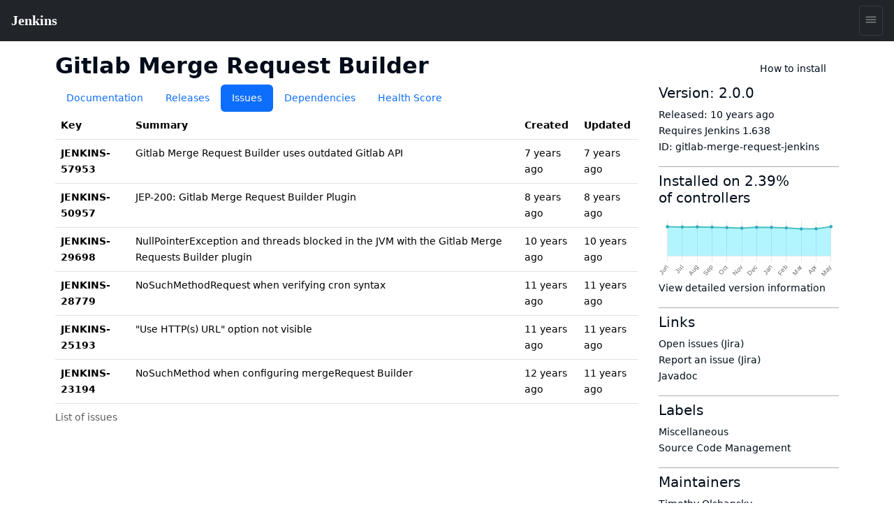

--- FILE ---
content_type: text/html; charset=utf-8
request_url: https://plugins.jenkins.io/gitlab-merge-request-jenkins/issues/
body_size: 13995
content:
<!DOCTYPE html><html><head><meta charSet="utf-8"/><meta http-equiv="x-ua-compatible" content="ie=edge"/><meta name="viewport" content="width=device-width, initial-scale=1, shrink-to-fit=no"/><meta name="generator" content="Gatsby 5.15.0"/><meta data-react-helmet="true" content="text/html; charset=UTF-8" http-equiv="Content-Type"/><meta data-react-helmet="true" charSet="utf-8"/><meta data-react-helmet="true" content="width=device-width, initial-scale=1" name="viewport"/><meta data-react-helmet="true" content="ie=edge" http-equiv="x-ua-compatible"/><meta data-react-helmet="true" content="#2b5797" name="msapplication-TileColor"/><meta data-react-helmet="true" content="#ffffff" name="theme-color"/><meta data-react-helmet="true" content="@JenkinsCI" name="twitter:site"/><meta data-react-helmet="true" content="article" property="og:type"/><meta data-react-helmet="true" name="description" content="Integrates Jenkins with Gitlab to build Merge Requests"/><meta data-react-helmet="true" name="image" content="https://jenkins.io/images/logo-title-opengraph.png"/><meta data-react-helmet="true" property="og:url" content="https://plugins.jenkins.io/gitlab-merge-request-jenkins"/><meta data-react-helmet="true" property="og:site_name" content="Gitlab Merge Request Builder"/><meta data-react-helmet="true" property="og:title" content="Gitlab Merge Request Builder"/><meta data-react-helmet="true" property="apple-mobile-web-app-title" content="Gitlab Merge Request Builder"/><meta data-react-helmet="true" property="og:description" content="Integrates Jenkins with Gitlab to build Merge Requests"/><meta data-react-helmet="true" property="og:image" content="https://jenkins.io/images/logo-title-opengraph.png"/><meta data-react-helmet="true" name="twitter:card" content="summary_large_image"/><meta data-react-helmet="true" name="twitter:creator" content="@JenkinsCI"/><meta data-react-helmet="true" name="twitter:title" content="Gitlab Merge Request Builder"/><meta data-react-helmet="true" name="twitter:description" content="Integrates Jenkins with Gitlab to build Merge Requests"/><meta data-react-helmet="true" name="twitter:image" content="https://jenkins.io/images/logo-title-opengraph.png"/><style data-href="/styles.25288c6d96040309863a.css" data-identity="gatsby-global-css">@import url(https://www.jenkins.io/assets/bower/bootstrap/css/bootstrap.min.css);@import url(https://www.jenkins.io/css/jenkins.css);@import url(https://www.jenkins.io/css/copy-to-clipboard.css);@import url(https://www.jenkins.io/stylesheets/styles.css);@import url(https://www.jenkins.io/css/footer.css);body .fixed.top{z-index:999}img{max-width:100%}body{overflow-x:hidden}body .showResults.item-finder>#plugin-search-form.HomeHeader{padding:.25rem .5rem}#plugin-search-form .SearchBox .SearchBtn,#plugin-search-form .SearchBox .ShowFilter{color:#fff!important}.SearchBox label.input-group{width:100%}.SearchBox .input-group .btn{border:1px solid #900}body .showResults.item-finder>.HomeHeader>.navbar{padding:0 10.5rem 0 0;width:100%}body .showResults.item-finder>.HomeHeader>.navbar>.nav,body .showResults.item-finder>.HomeHeader>.navbar>.nav>.SearchBox{padding:0!important;width:100%}body .showResults.item-finder>.HomeHeader>.navbar>.nav>.btn-group>button>i{line-height:1.5rem}body .showResults.item-finder>.HomeHeader>.navbar>.nav>.btn-group{position:absolute;right:0;top:0}body .showResults.item-finder>.HomeHeader>.navbar>.nav>.SearchBox .ShowFilter{max-width:10rem!important;width:18.6%!important}body .showResults.item-finder .filters{border-left:none;border-radius:0;border-top:none;box-shadow:-.25rem 0 #fff;left:.25rem;margin-top:-1px;padding-top:1rem!important;top:5px}body .showResults.item-finder .filters .row{border:none;padding:0}body .showResults.item-finder .filters .row>div{font-size:.75rem;overflow:hidden;padding:0 .5rem}body .showResults.item-finder .filters .row>div label{white-space:nowrap}body .showResults #plugin-search-form .nav>.btn-group{display:inline-block}body .showResults #plugin-search-form h1,body .showResults #plugin-search-form p,body .showResults #plugin-search-form:before{display:none}.page-link{cursor:pointer}.CategoryList,.CategoryList ul{list-style:none;margin:0;padding:0;vertical-align:middle}.CategoryList>li>label{font-weight:700}.CategoryList>li>ul{padding:0 0 1rem}.CategoryList>li{-moz-column-break-inside:avoid;break-inside:avoid-column;display:table;page-break-inside:avoid}h1 .anchor ion-icon,h2 .anchor ion-icon,h3 .anchor ion-icon,h4 .anchor ion-icon,h5 .anchor ion-icon,h6 .anchor ion-icon{visibility:hidden}h1 .anchor:focus ion-icon,h1:hover .anchor ion-icon,h2 .anchor:focus ion-icon,h2:hover .anchor ion-icon,h3 .anchor:focus ion-icon,h3:hover .anchor ion-icon,h4 .anchor:focus ion-icon,h4:hover .anchor ion-icon,h5 .anchor:focus ion-icon,h5:hover .anchor ion-icon,h6 .anchor:focus ion-icon,h6:hover .anchor ion-icon{visibility:visible}.filters .show-all{background:#168bb9;border:none;border-radius:2px;color:#fff;font-size:.67rem;font-weight:200;margin-left:.5rem;padding:.15rem .5rem}.isFiltered .filters .show-all{display:inline-block}#pluginDependencies h3{font-size:1.2rem;margin-top:.7rem}#pluginDependencies h2{margin-top:.7rem}.empty{opacity:.5}.NoLabels>.Categories label>input{display:none}.NoLabels>.Categories label>span{color:#0275d8;cursor:pointer;margin-left:0!important}h1.title{margin-right:2rem}:root{--code-background:#f6f8fa;--no-labels-background:#e5f8ff;--base-size-8:0.5rem;--base-size-16:1rem;--borderColor-default:#30363d;--borderColor-accent-emphasis:#1f6feb;--borderColor-success-emphasis:#238636;--borderColor-done-emphasis:#8957e5;--borderColor-attention-emphasis:#9e6a03;--borderColor-danger-emphasis:#da3633;--fgColor-accent:#4493f8;--fgColor-success:#3fb950;--fgColor-done:#a371f7;--fgColor-attention:#d29922;--fgColor-danger:#f85149}body #grid-box .NoLabels{background:#e5f8ff;background:var(--no-labels-background);padding:2rem 0}body #grid-box .NoLabels .CategoryList{font-size:.875rem}body #grid-box .NoLabels .CategoryList label>span{margin-left:.5rem}body #grid-box .NoLabels .Entry-box{display:block;font-size:.875rem;line-height:1rem;padding:.25rem 0}body #grid-box .NoLabels .Entry-box a{cursor:pointer}body #grid-box .NoLabels legend{font-size:1.1rem}#cb-item-finder-grid-box>.grid>.no-results{color:rgba(0,0,0,.667);display:block;padding:.5rem}.not-found-box{text-align:center}.not-found{display:inline-block;margin:6rem 0;padding:1.5rem 0 1.5rem 8rem;position:relative;text-align:left}.not-found h3{margin-bottom:.25rem}.not-found ion-icon{display:block;font-size:4rem;left:0;line-height:8rem;opacity:.87;padding:2rem;position:absolute;top:0;vertical-align:middle}.admonition,.markdown-alert{border-left:.25em solid #30363d;border-left:.25em solid var(--borderColor-default);color:inherit;margin-bottom:16px;padding:.5rem 1rem;padding:var(--base-size-8) var(--base-size-16)}.admonition-title,.markdown-alert .markdown-alert-title{align-items:center;display:flex;font-weight:600;line-height:1}.octicon{fill:currentcolor;display:inline-block;margin-right:8px;overflow:visible!important;vertical-align:text-bottom}.markdown-alert>:first-child{margin-top:0}.admonition-note,.markdown-alert.markdown-alert-note{border-left-color:#1f6feb;border-left-color:var(--borderColor-accent-emphasis)}.admonition-title-note,.markdown-alert.markdown-alert-note .markdown-alert-title{color:#4493f8;color:var(--fgColor-accent)}.admonition-title{background-repeat:no-repeat;line-height:1rem;padding-left:1.5rem}.admonition-title-note{background-image:url("data:image/svg+xml;charset=utf-8,%3Csvg xmlns='http://www.w3.org/2000/svg' width='16' height='16'%3E%3Cpath fill='%234493f8' d='M0 8a8 8 0 1 1 16 0A8 8 0 0 1 0 8Zm8-6.5a6.5 6.5 0 1 0 0 13 6.5 6.5 0 0 0 0-13ZM6.5 7.75A.75.75 0 0 1 7.25 7h1a.75.75 0 0 1 .75.75v2.75h.25a.75.75 0 0 1 0 1.5h-2a.75.75 0 0 1 0-1.5h.25v-2h-.25a.75.75 0 0 1-.75-.75ZM8 6a1 1 0 1 1 0-2 1 1 0 0 1 0 2Z'/%3E%3C/svg%3E")}.markdown-alert.markdown-alert-tip{border-left-color:#238636;border-left-color:var(--borderColor-success-emphasis)}.markdown-alert.markdown-alert-tip .markdown-alert-title{color:#3fb950;color:var(--fgColor-success)}.markdown-alert.markdown-alert-important{border-left-color:#8957e5;border-left-color:var(--borderColor-done-emphasis)}.markdown-alert.markdown-alert-important .markdown-alert-title{color:#a371f7;color:var(--fgColor-done)}.admonition-warning,.markdown-alert.markdown-alert-warning{border-left-color:#9e6a03;border-left-color:var(--borderColor-attention-emphasis)}.admonition-title-warning,.markdown-alert.markdown-alert-warning .markdown-alert-title{color:#d29922;color:var(--fgColor-attention)}.admonition-title-warning{background-image:url("data:image/svg+xml;charset=utf-8,%3Csvg xmlns='http://www.w3.org/2000/svg' width='16' height='16' aria-hidden='true'%3E%3Cpath fill='%23d29922' d='M6.457 1.047c.659-1.234 2.427-1.234 3.086 0l6.082 11.378A1.75 1.75 0 0 1 14.082 15H1.918a1.75 1.75 0 0 1-1.543-2.575Zm1.763.707a.25.25 0 0 0-.44 0L1.698 13.132a.25.25 0 0 0 .22.368h12.164a.25.25 0 0 0 .22-.368Zm.53 3.996v2.5a.75.75 0 0 1-1.5 0v-2.5a.75.75 0 0 1 1.5 0ZM9 11a1 1 0 1 1-2 0 1 1 0 0 1 2 0Z'/%3E%3C/svg%3E")}.markdown-alert.markdown-alert-caution{border-left-color:#da3633;border-left-color:var(--borderColor-danger-emphasis)}.markdown-alert.markdown-alert-caution .markdown-alert-title{color:#f85149;color:var(--fgColor-danger)}.jenkins-spinner{align-items:center;display:inline-flex;font-size:36px;margin:0;position:relative}.jenkins-spinner:after,.jenkins-spinner:before{border:.125lh solid;border-radius:100%;content:"";display:inline-block;height:.9lh;width:.9lh}.jenkins-spinner:before{border-color:var(--text-color-secondary);margin-right:.5lh;opacity:.3;position:relative}.jenkins-spinner:after{animation:loading-spinner 1s linear infinite;clip-path:inset(0 0 50% 50%);left:0;position:absolute;top:50%;translate:0 -.45lh}@media (prefers-reduced-motion){.jenkins-spinner:after{animation-duration:2s}}.jenkins-spinner:empty:before{margin-right:0}@keyframes loading-spinner{to{transform:rotate(1turn)}}@keyframes fade-in-jenkins-spinner{0%{opacity:.5;transform:scale(.75)}}.maintainers>.maintainer{display:block}#pluginPage #grid-box .sidebar>.btn{display:block;margin-bottom:1rem;padding:.5rem 1rem .75rem 3.5rem;position:relative;text-align:left}#pluginPage #grid-box .sidebar>.btn i{font-size:2.25rem;left:.75rem;position:absolute;top:.5rem}#pluginPage #grid-box .sidebar>.btn>span{font-size:1.1rem;font-weight:500;line-height:1.3rem}#pluginPage #grid-box .sidebar>.btn>.v{display:block;font-size:.75rem;font-weight:200;white-space:normal}#pluginPage #grid-box .sidebar .lbl{display:inline-block;margin-right:.5rem}#pluginPage #grid-box .sidebar .chart{margin:1rem 0 0}.sidebar .sidebarSection{border-top:1px solid #aaa;margin-top:1rem;padding-top:.5rem}#pluginPage #grid-box{font-size:.875rem;margin-left:15px;margin-right:15px}#pluginPage #grid-box .download{margin:2rem 0 2rem -.5rem}#pluginPage #grid-box .alert>.alert-icon{background-position:top;background-repeat:no-repeat;background-size:3rem;display:inline-block;height:3rem;left:1rem;opacity:.54;position:absolute;top:calc(50% - 1.5rem);width:3rem}#grid-box .pluginContainer{margin:auto;max-width:72rem}.alert-warning .alert-icon .main-path{fill:#856404}.alert-danger .alert-icon .main-path{fill:#721c24}#pluginPage #grid-box .alert-with-icon{min-height:4rem;padding-left:5rem}#pluginPage #grid-box .security-warning-list{list-style:none;padding-left:0}#pluginPage #grid-box .active-warning{font-size:1rem;font-weight:bolder;margin-bottom:0}.row.flex{display:flex}.title-wrapper{align-items:center;display:flex;flex-wrap:wrap;justify-content:space-between;margin:1rem auto 0;max-width:72rem;padding-left:15px;padding-right:15px}.plugin-id{margin-bottom:.5rem;opacity:.7}.content h1{font-size:2rem;margin:1.5rem 0 1rem}.content h2{font-size:1.5rem;margin-top:1.5rem}.content h3{font-size:1.25rem}.content h4{font-size:1.1rem}.filters .mask li>label{opacity:.5;position:relative}.filters .mask li>label:hover{color:#168bb9;opacity:1}.filters .mask li>label:before{background:#168bb9;content:"";display:block;font-size:0;height:.5rem;margin:.25rem .4rem;position:absolute;width:.5rem}.filters .mask li input[type=checkbox]{visibility:hidden}.filters label{cursor:pointer}.filterOptions{display:none}body .item-finder.Tiles .Entry-box{display:inline-block}.categories-box .list-group{box-shadow:0 3px 2px -1px rgba(0,0,0,.1);margin-top:-2.75rem;position:relative;z-index:2}.categories-box .list-group>.label{background:rgba(0,0,0,.5);border:none;border-radius:0;border-top-right-radius:10px;display:block}.categories-box .list-group>.label>.list-group-item{background:none;border:none;color:#fff;font-size:1rem;text-align:left}button.nav-link{background:#f9f9f9;border:1px solid #ccc;border-radius:3px;box-shadow:0 2px 4px -3px rgba(0,0,0,.25)}button.nav-link b{color:#666}.form-inline>.form-control.nav-link{background:#f9f9f9;border:1px solid #ccc;border-radius:3px;box-shadow:inset 0 2px 4px -2px rgba(0,0,0,.25);margin:0;padding:.25rem;width:11rem}.Tile,body .item-finder.Tiles a.item{background:#fff;border:.1rem solid #ccc;border-radius:3px;box-sizing:border-box;color:#666;display:block;font-size:.875rem;height:16.5rem;margin:.25rem;opacity:.9;padding:.67rem;-webkit-text-decoration:none!important;text-decoration:none!important;width:13rem}body .item-finder.Tiles .grid-box>div{padding:.5rem 0 2rem .5rem;text-align:left}body .item-finder.List a.item>div,body .item-finder.Tiles a.item>div{display:block;left:auto;position:relative;top:auto;width:auto}.Tile:hover,body .item-finder.Tiles a.item:hover{border:.1rem solid #999;box-shadow:0 2px 3px rgba(0,0,0,.25);opacity:1;-webkit-text-decoration:none;text-decoration:none}.Tile:hover h4,body .item-finder.Tiles a.item .Title:hover h4{color:#069}.Tile .Icon,body .item-finder.Tiles a.item .Icon{bottom:0;display:block;opacity:.75;position:absolute;right:.75rem}body .item-finder.Tiles a.item:hover .Icon{opacity:1}.Tile .Icon>i,body .item-finder.List a.item .Icon>i,body .item-finder.Tiles a.item .Icon>i{border-radius:3px;color:#fff;display:inline-block;font-size:1.33rem;font-style:normal;height:3rem;line-height:3rem;margin:-1px 0 0 -1px;text-shadow:rgba(0,0,0,.5) 1px 2px 1px;width:3rem}body .item-finder.Tiles a.item .Icon>i{margin-bottom:1rem}.Tile .Score,body .item-finder a.item .Score{margin:0 0 .67rem}.Tile .Score>.scr_4:after,body .item-finder a.item .Score>.scr_4:after{content:"\2605 \2605 \2605 \2605 \2606";display:block;text-align:center}.Tile .Downloads,body .item-finder a.item .Downloads{color:#999;font-size:.75rem;margin:0}.Tile .Labels,body .item-finder.Tiles a.item .Labels{line-height:.75rem;margin:.25rem 0;max-height:2rem;min-height:1rem;overflow:hidden}.Tile .Version span,body .item-finder.Tiles a.item .Version span{margin-right:.25rem}.Tile .Version span.v,body .item-finder.Tiles a.item .Version span.v{display:none;margin-right:1rem}.Tile .Version span.c:after,body .item-finder.Tiles a.item .Version span.c:after{content:"+"}body div .item-finder a.item>.Wiki{display:none}.Tile .Excerpt,body .item-finder.Tiles a.item .Excerpt{height:4.4rem;line-height:1.1rem;margin:0;overflow:hidden;position:relative;text-overflow:ellipsis;white-space:normal}body .item-finder a.item .Excerpt a{color:#666;-webkit-text-decoration:none;text-decoration:none}.Tile .Excerpt div,.Tile .Excerpt p,body .item-finder.Tiles a.item .Excerpt div,body .item-finder.Tiles a.item .Excerpt p{display:inline}.Tile .Excerpt:after,.Tile h4:after,body .item-finder.Tiles a.item .Excerpt:after,body .item-finder.Tiles a.item h4:after{bottom:0;box-shadow:inset -250px 0 250px -200px #fff;content:" ";display:block;height:19px;height:1.1rem;position:absolute;right:0;width:100%}.Tile h4,body .item-finder a.item h4{color:#000;font-size:1rem;font-weight:400;line-height:1.1rem;margin:0 0 .25rem;max-height:2.2rem;overflow:hidden;position:relative}body .item-finder.Tiles a.item h4{min-height:2.2rem}.Tile .Authors>div,body .item-finder.List a.item .Authors>div,body .item-finder.List a.item .Labels>span,body .item-finder.List a.item .Version,body .item-finder.Tiles a.item .Authors>div,body .item-finder.Tiles a.item .Labels>span,body .item-finder.Tiles a.item .Version{color:var(--link-color);font-size:.75rem;line-height:1rem;margin-right:.5rem}body .item-finder.Tiles a.item .Authors{bottom:1rem;max-width:8rem;overflow:hidden;position:absolute;white-space:nowrap}.VirtualScroll>div>div{display:inline-block;height:auto!important;padding:.25rem;position:static!important;text-align:left;vertical-align:top;width:auto!important}.VirtualScroll>div>div.spinner{height:40px!important;margin:100px auto!important;overflow:hidden;position:relative!important;text-indent:999rem;white-space:nowrap;width:40px!important}.spinner{display:flex;justify-content:center;padding:4rem}.tbody{display:table}.tbody>.thead{display:table-header-group}.tbody>.thead>.tr{display:table-row}.tbody>.thead>.tr>div{border-bottom:1px solid #ccc;display:table-cell;padding:.25rem}.tbody>.Row,body .item-finder.Table .Entry-box{display:table-row-group}.tbody>.Row>.Tile,body .item-finder.Table a.Entrty{display:table-row;height:auto;margin:0;padding:0;width:auto}.tbody>.Row>.Tile>div,body .item-finder.Table a.Entry>div{border-bottom:1px solid #eee;display:table-cell;height:auto;max-height:3.3rem;padding:.25rem}body .item-finder.Table a.Entry>div.Score{font-size:.875rem;margin:0;position:static}body .item-finder.Table a.Entry>div.Wiki{display:none}.tbody>.Row>.Tile>div.Title,body .item-finder.Table a.Entry>div.Title{width:20%}body .item-finder.Table a.Entry>div.Title>h4{color:#369;font-size:.875rem;font-weight:700}.tbody>.Row>.Tile>div.Icon,body .item-finder.Table a.Entry>div.Icon{display:none}.tbody>.Row>.Tile>div.Authors>div,body .item-finder.Table a.Entry>div.Authors>div{white-space:nowrap}.list>.list>.thead{display:none}.list>.item>.Tile,body .item-finder.List a.Entry{display:block;height:auto;padding:.5rem .5rem .5rem 6rem;position:relative;text-align:left;width:auto}.list>.item>.Tile>.Icon,.list>.item>.Tile>.Score,body .item-finder.List a.Entry .Icon,body .item-finder.List a.Entry .Score{left:.5rem;position:absolute;width:5rem}.list>.item>.Tile>.Score,body .item-finder.List a.Entry .Score{top:4rem}.list>.item>.Tile>.Excerpt,body .item-finder.List a.Entry .Excerpt{height:auto;margin:.5rem 0;max-height:3.3rem}.list>.item>.Tile>.Authors,body .item-finder.List a.Entry .Authors{margin:0}.list>.item>.Tile>.Authors>div,body .item-finder.List a.Entry .Authors>div{display:inline-block}.overview{padding-top:1.5rem}.overview p{font-size:1.1rem}body .btn-primary{background:#d24939;border-color:#900;color:#fff}body .btn-primary:hover{background:#335061;border-color:#88c5cc}nav .nav-item.active{box-shadow:inset 0 -2px #d33833}#cb-grid-toolbar .navbar-nav .nav-item{margin-left:.5rem}#cb-grid-toolbar .navbar-nav .nav-link{padding:.33rem}#cb-grid-toolbar .nav-link.dropdown-toggle{padding:.25rem .5rem}.categories-box .filter-keys.dropdown-menu{background:#f9f9f9;border-color:#ccc;border-radius:0;display:block;float:none;margin:-1px 0 0;max-width:9999rem;padding:0;position:static;width:auto}.categories-box .filter-keys.dropdown-menu a{color:#999;display:block;font-size:.875rem;padding:1px 2px;position:relative;width:auto}.categories-box .filter-keys.dropdown-menu a:hover{box-shadow:inset 0 100px rgba(0,0,0,.06)}.categories-box .filter-keys.dropdown-menu a:nth-child(odd){background:#eee}.categories-box .filter-keys.dropdown-menu a span{color:#369;display:inline-block;padding:.25rem 0 .25rem 2.25rem}.categories-box .filter-keys.dropdown-menu a .count{padding:.25rem .75rem;position:absolute;right:0;text-align:right;width:5rem}body .list-group>li>a.active,body .list-group>li>a.active:active,body .list-group>li>a.active:hover{background:#fff!important;box-shadow:inset 0 99rem rgba(200,240,255,.67);color:#000!important}#download-menu>.dropdown-menu{padding:2rem;width:50rem}nav .form-inline .input-group>.form-control{border-color:#900;transition:all .5s ease}form.showFilter nav .form-inline .ShowFilter{background:#900}nav .form-inline .input-group>.form-control:focus{border-color:red}form.search{float:right;opacity:.9}nav form.search .input-group:focus>input.form-control,nav form.search .input-group:hover>input.form-control,nav form.search .input-group>input.form-control:focus{opacity:1;width:12rem}.cardGroup{display:flex;overflow:hidden}.cardGroup__card{border:none;border-radius:0;flex:1 1 0%}a.card:hover{background-color:#eef3f5}.cardGroup__card+.cardGroup__card{border-left:1px solid #d7dbdd}.cardGroup__cardDescription{flex:1 1 auto}.card{border:1px solid #cad0d2;border-radius:4px;overflow:hidden}.card,.card__description{display:flex;flex-direction:column}.card__description{align-items:center;justify-content:center;padding:15px 0}.svg-icon{fill:#168bb9}.header .svg-icon{fill:#fff}.card__descriptionIcon{font-size:32px;margin-bottom:10px}.card__descriptionText{color:#57727c;font-size:18px;max-width:calc(100% - 30px);text-align:center}.card--fixedWidth{max-width:120px}.featureListItem{align-items:center;display:flex;padding:10px}.featureListItem+.featureListItem{border-top:1px solid #d7dbdd}.featureListItem--reverse{flex-direction:row-reverse}.featureListItem__description,.featureListItem__icon{padding:5px 15px}.featureListItem__icon{font-size:50px;line-height:0}.featureListItem__description{color:#000;width:100%}.formFooter{display:flex;overflow:hidden;width:100%}.formFooter__section{flex:1 1 100%}.formFooter__item+.formFooter__item{margin-left:5px}.underline{border-bottom:1px solid #cad0d2;border-radius:4px}#pluginPage #grid-box .content .main table{border:1px solid silver}#pluginPage #grid-box .content .main td{padding:1em}#grid-box .content{word-wrap:anywhere;padding-top:1rem}#grid-box .content table{word-wrap:normal}.code-wrapper pre,.markdown-body pre{background-color:#f6f8fa;background-color:var(--code-background);border-radius:4px;padding:16px}.markdown-body clipboard-copy{display:none}@media (min-width:576px){.modal-dialog.wide{margin:.5rem auto;max-width:none}}@media (min-width:776px){.modal-dialog.wide{max-width:700px}}@media (prefers-color-scheme:dark){body{--no-labels-background:#212529;--code-background:#111;--search-background:#313539;--bs-body-color:#dee2e6;--bs-body-color-rgb:222,226,230;--bs-body-bg:#212529;--bs-body-bg-rgb:33,37,41;--bs-emphasis-color:#fff;--bs-emphasis-color-rgb:255,255,255;--bs-secondary-color:rgba(222,226,230,.75);--bs-secondary-color-rgb:222,226,230;--bs-secondary-bg:#343a40;--bs-secondary-bg-rgb:52,58,64;--bs-tertiary-color:rgba(222,226,230,.5);--bs-tertiary-color-rgb:222,226,230;--bs-tertiary-bg:#2b3035;--bs-tertiary-bg-rgb:43,48,53;--bs-primary-text-emphasis:#6ea8fe;--bs-secondary-text-emphasis:#a7acb1;--bs-success-text-emphasis:#75b798;--bs-info-text-emphasis:#6edff6;--bs-warning-text-emphasis:#ffda6a;--bs-danger-text-emphasis:#ea868f;--bs-light-text-emphasis:#f8f9fa;--bs-dark-text-emphasis:#dee2e6;--bs-primary-bg-subtle:#031633;--bs-secondary-bg-subtle:#161719;--bs-success-bg-subtle:#051b11;--bs-info-bg-subtle:#032830;--bs-warning-bg-subtle:#332701;--bs-danger-bg-subtle:#2c0b0e;--bs-light-bg-subtle:#343a40;--bs-dark-bg-subtle:#1a1d20;--bs-primary-border-subtle:#084298;--bs-secondary-border-subtle:#41464b;--bs-success-border-subtle:#0f5132;--bs-info-border-subtle:#087990;--bs-warning-border-subtle:#997404;--bs-danger-border-subtle:#842029;--bs-light-border-subtle:#495057;--bs-dark-border-subtle:#343a40;--bs-heading-color:inherit;--bs-link-color:#6ea8fe;--bs-link-hover-color:#8bb9fe;--bs-link-color-rgb:110,168,254;--bs-link-hover-color-rgb:139,185,254;--bs-code-color:#e685b5;--bs-highlight-color:#dee2e6;--bs-highlight-bg:#664d03;--bs-border-color:#495057;--bs-border-color-translucent:hsla(0,0%,100%,.15);--bs-form-valid-color:#75b798;--bs-form-valid-border-color:#75b798;--bs-form-invalid-color:#ea868f;--bs-form-invalid-border-color:#ea868f}.btn-close{filter:var(--bs-btn-close-white-filter)}}
/*!
 * GitHub Light v0.5.0
 * Copyright (c) 2012 - 2017 GitHub, Inc.
 * Licensed under MIT (https://github.com/primer/github-syntax-theme-generator/blob/master/LICENSE)
 */.pl-c{color:#6a737d}.pl-c1,.pl-s .pl-v{color:#005cc5}.pl-e,.pl-en{color:#6f42c1}.pl-s .pl-s1,.pl-smi{color:#24292e}.pl-ent{color:#22863a}.pl-k{color:#d73a49}.pl-pds,.pl-s,.pl-s .pl-pse .pl-s1,.pl-sr,.pl-sr .pl-cce,.pl-sr .pl-sra,.pl-sr .pl-sre{color:#032f62}.pl-smw,.pl-v{color:#e36209}.pl-bu{color:#b31d28}.pl-ii{background-color:#b31d28;color:#fafbfc}.pl-c2{background-color:#d73a49;color:#fafbfc}.pl-c2:before{content:"^M"}.pl-sr .pl-cce{color:#22863a;font-weight:700}.pl-ml{color:#735c0f}.pl-mh,.pl-mh .pl-en,.pl-ms{color:#005cc5;font-weight:700}.pl-mi{color:#24292e;font-style:italic}.pl-mb{color:#24292e;font-weight:700}.pl-md{background-color:#ffeef0;color:#b31d28}.pl-mi1{background-color:#f0fff4;color:#22863a}.pl-mc{background-color:#ffebda;color:#e36209}.pl-mi2{background-color:#005cc5;color:#f6f8fa}.pl-mdr{color:#6f42c1;font-weight:700}.pl-ba{color:#586069}.pl-sg{color:#959da5}.pl-corl{color:#032f62;-webkit-text-decoration:underline;text-decoration:underline}@media (prefers-color-scheme:dark){.pl-c{color:#959da5}/*!
 * GitHub Dark v0.5.0
 * Copyright (c) 2012 - 2017 GitHub, Inc.
 * Licensed under MIT (https://github.com/primer/github-syntax-theme-generator/blob/master/LICENSE)
 */.pl-c1,.pl-s .pl-v{color:#c8e1ff}.pl-e,.pl-en{color:#b392f0}.pl-s .pl-s1,.pl-smi{color:#f6f8fa}.pl-ent{color:#7bcc72}.pl-k{color:#ea4a5a}.pl-pds,.pl-s,.pl-s .pl-pse .pl-s1,.pl-sr,.pl-sr .pl-cce,.pl-sr .pl-sra,.pl-sr .pl-sre{color:#79b8ff}.pl-ml,.pl-v{color:#fb8532}.pl-bu{color:#d73a49}.pl-c2,.pl-ii{background-color:#d73a49;color:#fafbfc}.pl-c2:before{content:"^M"}.pl-sr .pl-cce{color:#7bcc72;font-weight:700}.pl-mh,.pl-mh .pl-en,.pl-ms{color:#0366d6;font-weight:700}.pl-mi{color:#f6f8fa;font-style:italic}.pl-mb{color:#f6f8fa;font-weight:700}.pl-md{background-color:#ffeef0;color:#b31d28}.pl-mi1{background-color:#f0fff4;color:#176f2c}.pl-mc{background-color:#fffdef;color:#b08800}.pl-mi2{background-color:#959da5;color:#2f363d}.pl-mdr{color:#b392f0;font-weight:700}.pl-mo{color:#0366d6}.pl-ba{color:#ffeef0}.pl-sg{color:#6a737d}.pl-corl{color:#79b8ff;-webkit-text-decoration:underline;text-decoration:underline}}.InstallViaCLI-module--root--e7571{line-height:2rem;position:relative}.InstallViaCLI-module--root--e7571 span{margin-right:5px}.InstallViaCLI-module--root--e7571 code{display:block;margin-right:3rem;max-width:100%;overflow:hidden;text-overflow:ellipsis;white-space:nowrap}.ClipboardButton-module--copy-wrapper--e75f0{bottom:0;min-height:2rem;position:absolute;right:0}.ClipboardButton-module--copy-wrapper--e75f0 img{opacity:.87}.ClipboardButton-module--copy-success--e2048{line-height:1rem;position:absolute;right:4rem;white-space:nowrap}@media (prefers-color-scheme:dark){.ClipboardButton-module--copy-wrapper--e75f0 img{filter:invert(1)}}.PluginWikiContent-module--lightbox--13a29{align-items:center;background-color:rgba(0,0,0,.5);display:flex;height:100%;justify-content:center;left:0;position:fixed;top:0;width:100%;z-index:9999}.PluginWikiContent-module--lightbox--13a29 img{box-shadow:0 0 20px rgba(0,0,0,.5);max-height:90%;max-width:90%}.PluginWikiContent-module--lightbox--13a29 img:hover{cursor:pointer}.pluginHealth>div:last-child{margin-bottom:2rem}#pluginHealth--score{align-items:center;display:flex;justify-content:space-evenly;line-height:1;padding:20px 0 30px}#pluginHealth--score #pluginHealth--score-value{font-size:64px}#pluginHealth--score #pluginHealth--score-unit{font-size:24px}#pluginHealth--score #pluginHealth--score-label{font-size:14px;text-align:center;text-transform:uppercase}.pluginHealth--score-section{border-top:1px solid silver;padding:13px 0}.pluginHealth--score-section:last-of-type{border-bottom:1px solid silver;margin-bottom:2rem}.pluginHealth--score-section--collapsible-icon{display:flex;justify-content:flex-end;width:24px}.pluginHealth--score-section--collapsible-icon ion-icon{width:14px}.pluginHealth--score-section--header{align-items:center;cursor:pointer;display:flex;font-size:1.5rem;height:3rem;line-height:3rem;margin-top:.5rem}.pluginHealth--score-section--header--icon{align-items:center;display:flex;width:24px}.pluginHealth-score-icon--incorrect{color:#e6001f}.pluginHealth-score-icon--correct{color:#1ea64b}.pluginHealth--score-section--header-title{flex-grow:1;font-size:2rem;font-weight:400}.pluginHealth--score-section--header-score{font-size:1.5rem;font-weight:400}.pluginHealth--score-section--header-icon{width:40px}.pluginHealth-score-components--list{padding-left:40px;padding-right:24px}.pluginHealth-score-components--list.collapse{visibility:collapse}.pluginHealth--score-component{align-items:flex-start;display:flex;line-height:1.75;margin:14px 0 16px}.pluginHealth--score-component--icon{line-height:1;margin-right:6px}.pluginHealth--score-component--reasons{align-items:flex-start;display:flex;flex-direction:column;flex-grow:1}.pluginHealth--score-component--reasons span{line-height:1}#pluginReleases--container{margin-top:10px}#pluginReleases--container .item{margin-bottom:10px}#pluginReleases--container .card-text h2{font-size:1.4rem}#pluginReleases--container .card-text h3{font-size:1.2rem}#pluginReleases--container .card-text h4{font-size:1.1rem}#pluginReleases--container .card-text h5{font-size:1rem}#pluginReleases--container .github-icon{margin-left:7px}:root{--plugin-icon-width:2.25em;--plugin-padding:0.25em;--search-background:#eae9e8}#searchpage #grid-box{background:#eae9e8;background:var(--search-background)}.SearchResults--GridBox{display:flex;flex-flow:row wrap;justify-content:center;margin:0 2rem}.SearchResults--ItemBox{background:var(--background);border:.1rem solid #ccc;border-radius:3px;box-sizing:border-box;color:var(--bs-secondary);display:block;flex:0 0 auto;font-size:.85rem;height:19.5rem;margin:.25rem;min-height:6rem;opacity:.9;padding:.67rem;position:relative;text-align:left;-webkit-text-decoration:none!important;text-decoration:none!important;width:13rem}@media (max-width:768px){.SearchResults--ItemBox{width:calc(100% - .4rem)}}.SearchResults--ItemBox:hover{border:.1rem solid #999;box-shadow:0 2px 3px rgba(0,0,0,.25);cursor:pointer;opacity:1;-webkit-text-decoration:none;text-decoration:none}.Plugin--PluginContainer{display:block;height:100%;position:relative}.Plugin--PluginContainer *{color:var(--color)}.Plugin--PluginContainer a,.Plugin--PluginContainer a:visited{color:var(--link-color)}.Plugin--PluginContainer:hover{-webkit-text-decoration:none;text-decoration:none}.Plugin--IconContainer{bottom:3rem;display:block;grid-area:icon;opacity:.75;position:absolute;right:.25rem;z-index:9}.Plugin--IconContainer i{border-radius:3px;color:#fff;display:inline-block;font-size:1.33rem;font-style:normal;height:3rem;line-height:3rem;margin:-1px 0 0 -1px;text-align:center;text-shadow:rgba(0,0,0,.5) 1px 2px 1px;width:2.25em;width:var(--plugin-icon-width)}.Plugin--IconContainer i *{color:inherit}.Plugin--TitleContainer{grid-area:title}.Plugin--TitleContainer h4{color:var(--color);font-size:1rem;font-weight:400;line-height:1.1rem;margin:0 0 .25rem;max-height:2.2rem;overflow:hidden;position:relative}.Plugin--InstallsContainer{color:#999;font-size:.75rem;grid-area:installs;margin:0;padding:0}.Plugin--VersionContainer{color:var(--link-color);font-size:.75rem;grid-area:version;line-height:1rem;margin-right:.5rem;white-space:nowrap}.Plugin--VersionContainer span{margin-right:.25rem}.Plugin--LabelsContainer{grid-area:labels;line-height:.75rem;margin:.25rem 0;max-height:2rem;min-height:1rem;overflow:hidden}.Plugin--LabelsContainer div{color:var(--link-color);display:inline;font-size:.75rem;line-height:1rem;margin-right:.25rem}.Plugin--LabelsContainer div:after{content:", "}.Plugin--LabelsContainer div:last-child:after{content:""}.Plugin--LabelsContainer .label-link{white-space:nowrap}.Plugin--ExcerptContainer{word-wrap:break-word;grid-area:excerpt;height:4.4rem;line-height:1.1rem;margin:0;max-height:4.4rem;min-height:.5rem;overflow:hidden;padding:0;position:relative;text-overflow:ellipsis;white-space:normal}.Plugin--AuthorsContainer{bottom:3rem;grid-area:authors;max-width:8rem;overflow:hidden;position:absolute;white-space:nowrap}.Plugin--AuthorsContainer div{font-size:.75rem;line-height:1rem;margin-right:.5rem}.Plugin--HealthScoreContainer{bottom:0;position:absolute;width:100%}.Plugin--HealthScoreContainer div{display:flex;font-size:1rem;font-weight:700;justify-content:space-between;row-gap:.5rem}.SearchResults--List .SearchResults--ItemBox{height:auto;min-height:0;min-height:auto;width:calc(100% - 1rem)}.SearchResults--List .Plugin--IconContainer{bottom:auto;left:.25em;left:var(--plugin-padding);right:auto;top:.25em;top:var(--plugin-padding)}.SearchResults--List .Plugin--PluginContainer{padding-left:5em;padding-left:calc(var(--plugin-padding) + var(--plugin-icon-width)*2 + var(--plugin-padding));position:relative}.SearchResults--List .Plugin--PluginContainer .Plugin--AuthorsContainer{position:static}.SearchResults--List .Plugin--ExcerptContainer{height:auto;margin-bottom:1rem}.SearchResults--List .Plugin--HealthScoreContainer{margin-top:10px;position:static}.Pagination--Container{align-items:center;display:flex;flex-flow:column wrap;justify-content:center;margin-top:1rem}.SearchResultsCount{text-align:center}.SearchBox--Container .form-group{width:100%}.add-m{margin-left:8rem}@media only screen and (max-width:768px){.add-m{margin-left:1rem;margin-right:1rem}}.IndexPage--Container{align-items:start;background:#168bb9;border-radius:0;color:#fff;display:grid;grid-template-areas:"logo content";justify-content:center;justify-items:center;margin:0;min-height:350px;place-items:start center;text-align:center;transition:all .5s ease-in}.IndexPage--Container .logo{display:inline-block;grid-area:logo;height:294px;width:271px}.IndexPage--Container .content{grid-area:content;max-width:1024px}@media (max-width:992px){.IndexPage--Container{grid-template-areas:"logo" "content"}}.IndexPage--Container p{box-sizing:content-box;font-size:1.1rem;margin:1rem;text-align:center}.IndexPage--Container h1{font-feature-settings:normal;font-family:Georgia,Times,Times New Roman,serif;font-size:64px;font-style:normal;font-variant:normal;font-weight:700;line-height:70px}.IndexPage--Container fieldset{display:block;margin:1em 10%;text-align:center}.IndexPage--Container .input-group>.form-control{max-width:75%}.Filters--Container{background:var(--background);border:1px solid rgba(0,0,0,.2);border-radius:3px;box-shadow:0 1px .5rem rgba(0,0,0,.15);font-size:.85rem;font-weight:200;padding:0 1rem 1.5rem;position:relative;text-align:left}.Filters--Container fieldset{margin-bottom:1rem}.Filters--Container legend{font-size:1rem}.Filters--Container label{display:block;float:none}.Filters--Container li>label>input,.Filters--Container li>label>span{display:inline-block;margin-left:.25rem}.Filters--Container .headerContainer{border-top:1px solid rgba(0,0,0,.1);padding:1rem}.ActiveFilters--FilterBox{text-align:center;white-space:nowrap;width:100%}.ActiveFilters--FilterBox div{display:inline-block;margin-right:.5rem;padding-right:.5rem;white-space:nowrap}.ActiveFilters--FilterBox .nav-link{cursor:pointer;display:inline-block;margin:0 .5rem 0 0;padding-right:.5rem}.ActiveFilters--FilterBox .nav-link:before{border:1px solid #ccc;border-radius:2px;content:"x ";display:inline-block;font-size:.75rem;line-height:1em;margin:-.133rem .25rem 0 -.75rem;padding:0 0 .1rem;text-align:center;vertical-align:middle;width:1.3em}.SearchByAlgolia-module--root--26db9{padding-left:1em}</style><style type="text/css">
    .anchor.before {
      position: absolute;
      top: 0;
      left: 0;
      transform: translateX(-100%);
      padding-right: 4px;
    }
    .anchor.after {
      display: inline-block;
      padding-left: 4px;
    }
    h1 .anchor svg,
    h2 .anchor svg,
    h3 .anchor svg,
    h4 .anchor svg,
    h5 .anchor svg,
    h6 .anchor svg {
      visibility: hidden;
    }
    h1:hover .anchor svg,
    h2:hover .anchor svg,
    h3:hover .anchor svg,
    h4:hover .anchor svg,
    h5:hover .anchor svg,
    h6:hover .anchor svg,
    h1 .anchor:focus svg,
    h2 .anchor:focus svg,
    h3 .anchor:focus svg,
    h4 .anchor:focus svg,
    h5 .anchor:focus svg,
    h6 .anchor:focus svg {
      visibility: visible;
    }
  </style><script>
    document.addEventListener("DOMContentLoaded", function(event) {
      var hash = window.decodeURI(location.hash.replace('#', ''))
      if (hash !== '') {
        var element = document.getElementById(hash)
        if (element) {
          var scrollTop = window.pageYOffset || document.documentElement.scrollTop || document.body.scrollTop
          var clientTop = document.documentElement.clientTop || document.body.clientTop || 0
          var offset = element.getBoundingClientRect().top + scrollTop - clientTop
          // Wait for the browser to finish rendering before scrolling.
          setTimeout((function() {
            window.scrollTo(0, offset - 0)
          }), 0)
        }
      }
    })
  </script><style>.gatsby-image-wrapper{position:relative;overflow:hidden}.gatsby-image-wrapper picture.object-fit-polyfill{position:static!important}.gatsby-image-wrapper img{bottom:0;height:100%;left:0;margin:0;max-width:none;padding:0;position:absolute;right:0;top:0;width:100%;object-fit:cover}.gatsby-image-wrapper [data-main-image]{opacity:0;transform:translateZ(0);transition:opacity .25s linear;will-change:opacity}.gatsby-image-wrapper-constrained{display:inline-block;vertical-align:top}</style><noscript><style>.gatsby-image-wrapper noscript [data-main-image]{opacity:1!important}.gatsby-image-wrapper [data-placeholder-image]{opacity:0!important}</style></noscript><script type="module">const e="undefined"!=typeof HTMLImageElement&&"loading"in HTMLImageElement.prototype;e&&document.body.addEventListener("load",(function(e){const t=e.target;if(void 0===t.dataset.mainImage)return;if(void 0===t.dataset.gatsbyImageSsr)return;let a=null,n=t;for(;null===a&&n;)void 0!==n.parentNode.dataset.gatsbyImageWrapper&&(a=n.parentNode),n=n.parentNode;const o=a.querySelector("[data-placeholder-image]"),r=new Image;r.src=t.currentSrc,r.decode().catch((()=>{})).then((()=>{t.style.opacity=1,o&&(o.style.opacity=0,o.style.transition="opacity 500ms linear")}))}),!0);</script><title data-react-helmet="true">Gitlab Merge Request Builder | Jenkins plugin</title><link data-react-helmet="true" href="https://www.jenkins.io/favicon.ico" rel="shortcut icon" type="image/x-icon"/><link data-react-helmet="true" href="https://www.jenkins.io/apple-touch-icon.png" rel="apple-touch-icon" sizes="180x180"/><link data-react-helmet="true" href="https://www.jenkins.io/favicon-32x32.png" rel="icon" sizes="32x32" type="image/png"/><link data-react-helmet="true" href="https://www.jenkins.io/favicon-16x16.png" rel="icon" sizes="16x16" type="image/png"/><link data-react-helmet="true" href="/site.webmanifest" rel="manifest"/><link data-react-helmet="true" color="#5bbad5" href="https://www.jenkins.io/safari-pinned-tab.svg" rel="mask-icon"/><link data-react-helmet="true" href="https://plugins.jenkins.io/gitlab-merge-request-jenkins" rel="canonical"/><script data-react-helmet="true" src="https://www.jenkins.io/assets/bower/jquery/jquery.min.js"></script><script data-react-helmet="true" src="https://www.jenkins.io/js/copy-to-clipboard.js"></script><script data-react-helmet="true" src="https://www.jenkins.io/assets/bower/anchor-js/anchor.min.js"></script><script data-react-helmet="true" src="https://www.jenkins.io/assets/bower/@popperjs/core/umd/popper.min.js"></script><script data-react-helmet="true" src="https://www.jenkins.io/assets/bower/bootstrap/js/bootstrap.min.js"></script><script data-react-helmet="true" src="https://cdn.jsdelivr.net/npm/lit@3.2.1/polyfill-support.js"></script><script data-react-helmet="true" src="https://cdn.jsdelivr.net/npm/@webcomponents/webcomponentsjs@2.8.0/webcomponents-loader.js"></script><script data-react-helmet="true" data="ionicons" defer="" src="https://cdnjs.cloudflare.com/ajax/libs/ionicons/7.4.0/ionicons/ionicons.esm.js" type="module"></script><script data-react-helmet="true" data="ionicons" defer="" nomodule="" src="https://cdnjs.cloudflare.com/ajax/libs/ionicons/7.4.0/ionicons/ionicons.js"></script><script data-react-helmet="true" defer="" src="https://cdn.jsdelivr.net/npm/@jenkinsci/jenkins-io-components/+esm" type="module"></script><script data-react-helmet="true" defer="" nomodule="" src="https://cdn.jsdelivr.net/npm/@jenkinsci/jenkins-io-components/"></script><style data-react-helmet="true">html { min-height:100%; position: relative; }</style><link rel="sitemap" type="application/xml" href="/sitemap-index.xml"/><link rel="canonical" href="https://plugins.jenkins.io/gitlab-merge-request-jenkins/issues/" data-baseprotocol="https:" data-basehost="plugins.jenkins.io"/></head><body><div id="___gatsby"><div style="outline:none" tabindex="-1" id="gatsby-focus-wrapper"><div id="pluginPage"><jio-navbar class="fixed-nav" theme="auto" property="https://plugins.jenkins.io/"></jio-navbar><div id="grid-box"><div class="title-wrapper"><h1 class="title">Gitlab Merge Request Builder</h1><button class="app-button">How to install</button></div><div class="row flex pluginContainer flex-column-reverse flex-md-row"><div class="col-md-9 main"><ul class="nav nav-pills"><li class="nav-item"><a class="nav-link" href="/gitlab-merge-request-jenkins/">Documentation</a></li><li class="nav-item"><a class="nav-link" href="/gitlab-merge-request-jenkins/releases/">Releases</a></li><li class="nav-item"><a aria-current="page" class="nav-link active" href="/gitlab-merge-request-jenkins/issues/">Issues</a></li><li class="nav-item"><a class="nav-link" href="/gitlab-merge-request-jenkins/dependencies/">Dependencies</a></li><li class="nav-item"><a class="nav-link" href="/gitlab-merge-request-jenkins/healthscore/">Health Score</a></li></ul><div><div><div>Currently, there are no open issues.</div></div></div></div><div class="col-md-3 sidebar"><h5>Version: 2.0.0</h5><div>Released: <time dateTime="2015-12-29T00:54:47.000Z" title="2015-12-29 00:54">10 years ago</time></div><div>Requires Jenkins <!-- -->1.638</div><div>ID: <!-- -->gitlab-merge-request-jenkins</div><div class="sidebarSection"><h5 title="Total: 4,898">Installed on 2.39% of controllers</h5><div class="chart"><div style="padding:0"><canvas role="img" height="90" width="300"></canvas></div></div><div class="label-link"><a href="https://old.stats.jenkins.io/pluginversions/gitlab-merge-request-jenkins.html">View detailed version information</a></div></div><div class="sidebarSection"><h5>Links</h5><div class="label-link"><a href="https://issues.jenkins.io/issues/?jql=resolution%20is%20EMPTY%20and%20component%3D17632">Open issues (Jira)</a></div><div class="label-link"><a href="https://www.jenkins.io/participate/report-issue/redirect/#17632/gitlab-merge-request-jenkins">Report an issue (Jira)</a></div><div class="label-link"><a href="https://javadoc.jenkins.io/plugin/gitlab-merge-request-jenkins">Javadoc</a></div></div><div class="sidebarSection"><h5>Labels</h5><div class="label-link"><a href="/ui/search/?labels=misc">Miscellaneous</a></div><div class="label-link"><a href="/ui/search/?labels=scm">Source Code Management</a></div></div><div class="sidebarSection"><h5>Maintainers</h5><div class="maintainer"><a href="/ui/search/?query=timols">Timothy Olshansky</a></div></div><div class="sidebarSection"><h5>Help us improve this page!</h5>This content is served from the  <a href="https://raw.githubusercontent.com/jenkins-infra/plugins-wiki-docs/master/gitlab-merge-request-jenkins/README.md" target="_wiki">Jenkins Wiki Export</a> which is now <a href="https://www.jenkins.io/blog/2021/09/04/wiki-attacked/" rel="noopener noreferrer" target="_blank">permanently offline</a> and before that a <a href="https://groups.google.com/forum/#!msg/jenkinsci-dev/lNmas8aBRrI/eL3u7A6qBwAJ" rel="noopener noreferrer" target="_blank">read-only state</a>. We would love your help in moving plugin documentation to GitHub, see <a href="https://jenkins.io/blog/2019/10/21/plugin-docs-on-github/" rel="noopener noreferrer" target="_blank">the guidelines</a>.</div><div class="sidebarSection"></div></div></div></div><jio-footer githubRepo="" property="https://plugins.jenkins.io/" githubBranch="main" reportAProblemTemplate="4-bug.yml"></jio-footer></div></div><div id="gatsby-announcer" style="position:absolute;top:0;width:1px;height:1px;padding:0;overflow:hidden;clip:rect(0, 0, 0, 0);white-space:nowrap;border:0" aria-live="assertive" aria-atomic="true"></div></div><script id="gatsby-script-loader">/*<![CDATA[*/window.pagePath="/gitlab-merge-request-jenkins/issues/";/*]]>*/</script><!-- slice-start id="_gatsby-scripts-1" -->
          <script
            id="gatsby-chunk-mapping"
          >
            window.___chunkMapping="{\"app\":[\"/app-a77818ed57db628fbeb5.js\"],\"component---src-pages-404-jsx\":[\"/component---src-pages-404-jsx-5181aedc27feccb3bd2c.js\"],\"component---src-templates-index-jsx\":[\"/component---src-templates-index-jsx-5cdfe0b3e433de0ed2fc.js\"],\"component---src-templates-plugin-dependencies-jsx\":[\"/component---src-templates-plugin-dependencies-jsx-abac5dd31b94bc28ec58.js\"],\"component---src-templates-plugin-documentation-jsx\":[\"/component---src-templates-plugin-documentation-jsx-6781e0b1ce28c75ec828.js\"],\"component---src-templates-plugin-health-score-jsx\":[\"/component---src-templates-plugin-health-score-jsx-e305d9d25bab38ec80fd.js\"],\"component---src-templates-plugin-issues-jsx\":[\"/component---src-templates-plugin-issues-jsx-122938860f561ab2c9a9.js\"],\"component---src-templates-plugin-releases-jsx\":[\"/component---src-templates-plugin-releases-jsx-5fadd9f681f2670d8c08.js\"],\"component---src-templates-search-jsx\":[\"/component---src-templates-search-jsx-912338e25144ff38fdab.js\"],\"component---src-templates-tombstone-jsx\":[\"/component---src-templates-tombstone-jsx-291594ca7fdb685afb1a.js\"]}";
          </script>
        <script>window.___webpackCompilationHash="236be369b0748ffdff48";</script><script src="/webpack-runtime-3561c96074a999c911de.js" async></script><script src="/framework-b2ccd8a02ebd19b7a380.js" async></script><script src="/app-a77818ed57db628fbeb5.js" async></script><!-- slice-end id="_gatsby-scripts-1" --></body></html>

--- FILE ---
content_type: application/javascript; charset=utf-8
request_url: https://plugins.jenkins.io/component---src-templates-plugin-issues-jsx-122938860f561ab2c9a9.js
body_size: 263
content:
"use strict";(self.webpackChunk_jenkins_cd_jenkins_plugin_site=self.webpackChunk_jenkins_cd_jenkins_plugin_site||[]).push([[540],{5111:function(e,t,n){n.r(t),n.d(t,{default:function(){return m}});var a=n(4041),l=(n(5425),n(1756)),s=n(3504),r=n(8208);var c=function(e){let{pluginId:t}=e;const{0:n,1:c}=(0,a.useState)(!1),{0:i,1:u}=(0,a.useState)([]);return(0,a.useEffect)((()=>{(async()=>{c(!0);const e=await(0,l.A)(`${{}.GATSBY_API_URL||"https://plugin-site-issues.jenkins.io/api"}/plugin/${t}/issues/open`);u(e.data.issues||[]),c(!1)})()}),[]),n?a.createElement("div",{className:"spinner-wrapper"},a.createElement("div",{className:"spinner-border",role:"status"},a.createElement("span",{className:"visually-hidden"},"Loading..."))):a.createElement("div",null,i&&0===i.length?a.createElement("div",null,"Currently, there are no open issues."):a.createElement("div",{className:"table-responsive"},a.createElement("table",{className:"table"},a.createElement("caption",null,"List of issues"),a.createElement("thead",null,a.createElement("tr",null,a.createElement("th",{scope:"col"},"Key"),a.createElement("th",{scope:"col"},"Summary"),a.createElement("th",{scope:"col"},"Created"),a.createElement("th",{scope:"col"},"Updated"))),a.createElement("tbody",null,i&&i.map((e=>a.createElement("tr",{key:e.key},a.createElement("th",{scope:"row"},a.createElement("a",{href:e.url},e.key)),a.createElement("td",null,e.summary),a.createElement("td",null,a.createElement(s.A,{date:new Date(e.created),formatter:r.X9})),a.createElement("td",null,a.createElement(s.A,{date:new Date(e.updated),formatter:r.X9})))))))))},i=n(5759);const u=e=>{var t;let{data:{jenkinsPlugin:n}}=e;return a.createElement(i.A,{plugin:n},null!=n&&null!==(t=n.issueTrackers)&&void 0!==t&&t.length?a.createElement(c,{pluginId:n.name}):a.createElement("div",{className:"alert alert-warning mt-3"},"This plugin does not specify any issue tracker."))};u.displayName="PluginPage";var m=u}}]);
//# sourceMappingURL=component---src-templates-plugin-issues-jsx-122938860f561ab2c9a9.js.map